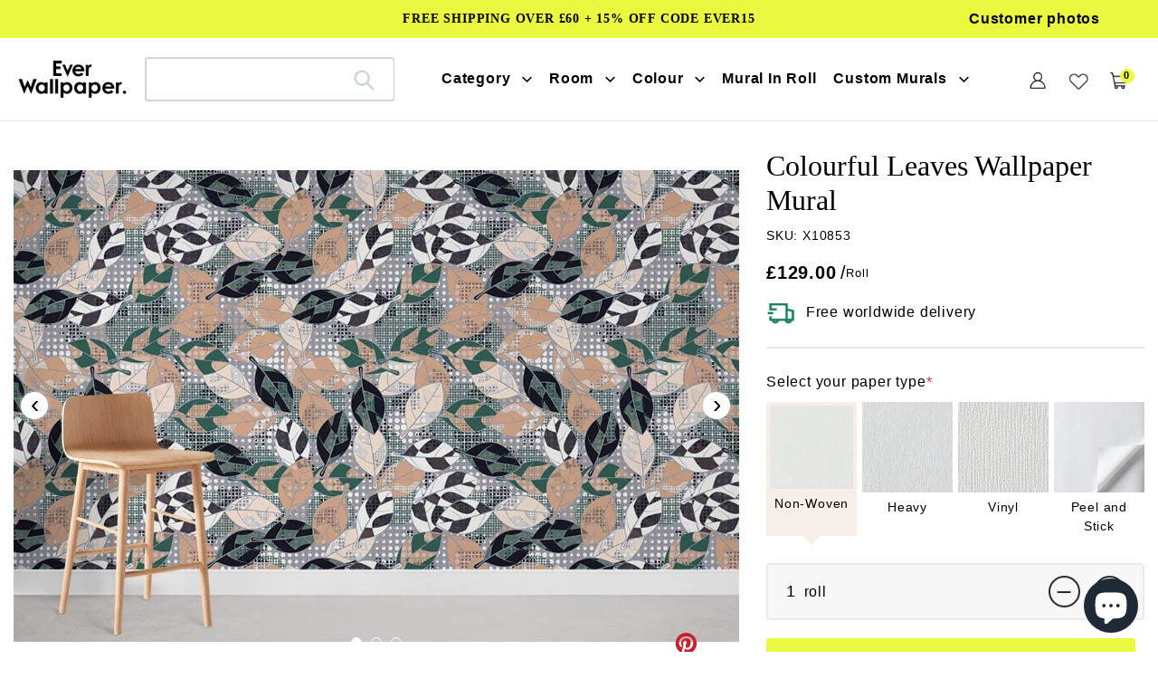

--- FILE ---
content_type: text/css
request_url: https://www.everwallpaper.co.uk/cdn/shop/t/69/assets/owl.carousel.min.css?v=153875479208350734761741837901
body_size: 387
content:
/**
* Owl Carousel v2.3.4
* Copyright 2013-2018 David Deutsch
* Licensed under: SEE LICENSE IN https://github.com/OwlCarousel2/OwlCarousel2/blob/master/LICENSE
*/
.owl-carousel,.owl-carousel .owl-item{-webkit-tap-highlight-color:transparent;position:relative}.owl-carousel{display:none;width:100%;z-index:1}.owl-carousel .owl-stage{position:relative;-ms-touch-action:pan-Y;touch-action:manipulation;-moz-backface-visibility:hidden}.owl-carousel .owl-stage:after{content:".";display:block;clear:both;visibility:hidden;line-height:0;height:0}.owl-carousel .owl-stage-outer{position:relative;overflow:hidden;-webkit-transform:translate3d(0,0,0)}.owl-carousel .owl-item,.owl-carousel .owl-wrapper{-webkit-backface-visibility:hidden;-moz-backface-visibility:hidden;-ms-backface-visibility:hidden;-webkit-transform:translate3d(0,0,0);-moz-transform:translate3d(0,0,0);-ms-transform:translate3d(0,0,0)}.owl-carousel .owl-item{min-height:1px;float:left;-webkit-backface-visibility:hidden;-webkit-touch-callout:none}.owl-carousel .owl-item img{display:block;width:100%}.owl-carousel .owl-dots.disabled,.owl-carousel .owl-nav.disabled{display:block}.no-js .owl-carousel,.owl-carousel.owl-loaded{display:block}.owl-carousel .owl-dot,.owl-carousel .owl-nav .owl-next,.owl-carousel .owl-nav .owl-prev{cursor:pointer;-webkit-user-select:none;-khtml-user-select:none;-moz-user-select:none;-ms-user-select:none;user-select:none}.owl-carousel .owl-nav button.owl-next,.owl-carousel .owl-nav button.owl-prev,.owl-carousel button.owl-dot{background:0 0;color:inherit;border:none;padding:0!important;font:inherit}.owl-carousel.owl-loading{opacity:0;display:block}.owl-carousel.owl-hidden{opacity:0}.owl-carousel.owl-refresh .owl-item{visibility:hidden}.owl-carousel.owl-drag .owl-item{-ms-touch-action:pan-y;touch-action:pan-y;-webkit-user-select:none;-moz-user-select:none;-ms-user-select:none;user-select:none}.owl-carousel.owl-grab{cursor:move;cursor:grab}.owl-carousel.owl-rtl{direction:rtl}.owl-carousel.owl-rtl .owl-item{float:right}.owl-carousel .animated{animation-duration:1s;animation-fill-mode:both}.owl-carousel .owl-animated-in{z-index:0}.owl-carousel .owl-animated-out{z-index:1}.owl-carousel .fadeOut{animation-name:fadeOut}
@keyframes fadeOut {
  0% {
    opacity: 1
  }
  100% {
    opacity: 0
  }
}
.owl-height{transition:height .5s ease-in-out}.owl-carousel .owl-item .owl-lazy{opacity:0;transition:opacity .4s ease}.owl-carousel .owl-item .owl-lazy:not([src]),.owl-carousel .owl-item .owl-lazy[src^=""]{max-height:0}.owl-carousel .owl-item img.owl-lazy{transform-style:preserve-3d}.owl-carousel .owl-video-wrapper{position:relative;height:100%;background:#000}.owl-carousel .owl-video-play-icon{position:absolute;height:80px;width:80px;left:50%;top:50%;margin-left:-40px;margin-top:-40px;background:url(owl.video.play.png) no-repeat;cursor:pointer;z-index:1;-webkit-backface-visibility:hidden;transition:transform .1s ease}.owl-carousel .owl-video-play-icon:hover{-ms-transform:scale(1.3,1.3);transform:scale(1.3,1.3)}.owl-carousel .owl-video-playing .owl-video-play-icon,.owl-carousel .owl-video-playing .owl-video-tn{display:none}.owl-carousel .owl-video-tn{opacity:0;height:100%;background-position:center center;background-repeat:no-repeat;background-size:contain;transition:opacity .4s ease}.owl-carousel .owl-video-frame{position:relative;z-index:1;height:100%;width:100%}.testimonials,.testimonials .owl-item{-webkit-tap-highlight-color:transparent;position:relative}.testimonials{width:100%;z-index:1}.testimonials .owl-stage{position:relative;-ms-touch-action:pan-Y;touch-action:manipulation;-moz-backface-visibility:hidden}.testimonials .owl-stage:after{content:".";display:block;clear:both;visibility:hidden;line-height:0;height:0}.testimonials .owl-stage-outer{position:relative;overflow:hidden;-webkit-transform:translate3d(0,0,0)}.testimonials .owl-item,.testimonials .owl-wrapper{-webkit-backface-visibility:hidden;-moz-backface-visibility:hidden;-ms-backface-visibility:hidden;-webkit-transform:translate3d(0,0,0);-moz-transform:translate3d(0,0,0);-ms-transform:translate3d(0,0,0)}.testimonials .owl-item{min-height:1px;float:left;-webkit-backface-visibility:hidden;-webkit-touch-callout:none}.testimonials .owl-item img{display:block;width:100%}.testimonials .owl-dots.disabled,.testimonials .owl-nav.disabled{display:block}.no-js .testimonials,.testimonials.owl-loaded{display:block}.testimonials .owl-dot,.testimonials .owl-nav .owl-next,.testimonials .owl-nav .owl-prev{cursor:pointer;-webkit-user-select:none;-khtml-user-select:none;-moz-user-select:none;-ms-user-select:none;user-select:none}.testimonials .owl-nav button.owl-next,.testimonials .owl-nav button.owl-prev,.testimonials button.owl-dot{background:0 0;color:inherit;border:none;padding:0!important;font:inherit}.testimonials.owl-loading{opacity:0;display:block}.testimonials.owl-hidden{opacity:0}.testimonials.owl-refresh .owl-item{visibility:hidden}.testimonials.owl-drag .owl-item{-ms-touch-action:pan-y;touch-action:pan-y;-webkit-user-select:none;-moz-user-select:none;-ms-user-select:none;user-select:none}.testimonials.owl-grab{cursor:move;cursor:grab}.testimonials.owl-rtl{direction:rtl}.testimonials.owl-rtl .owl-item{float:right}.testimonials .animated{animation-duration:1s;animation-fill-mode:both}.testimonials .owl-animated-in{z-index:0}.testimonials .owl-animated-out{z-index:1}.testimonials .fadeOut{animation-name:fadeOut}
@keyframes fadeOut {
  0% {
    opacity: 1
  }
  100% {
    opacity: 0
  }
}
.owl-height{transition:height .5s ease-in-out}.testimonials .owl-item .owl-lazy{opacity:0;transition:opacity .4s ease}.testimonials .owl-item .owl-lazy:not([src]),.testimonials .owl-item .owl-lazy[src^=""]{max-height:0}.testimonials .owl-item img.owl-lazy{transform-style:preserve-3d}.testimonials .owl-video-wrapper{position:relative;height:100%;background:#000}.testimonials .owl-video-play-icon{position:absolute;height:80px;width:80px;left:50%;top:50%;margin-left:-40px;margin-top:-40px;background:url(owl.video.play.png) no-repeat;cursor:pointer;z-index:1;-webkit-backface-visibility:hidden;transition:transform .1s ease}.testimonials .owl-video-play-icon:hover{-ms-transform:scale(1.3,1.3);transform:scale(1.3,1.3)}.testimonials .owl-video-playing .owl-video-play-icon,.testimonials .owl-video-playing .owl-video-tn{display:none}.testimonials .owl-video-tn{opacity:0;height:100%;background-position:center center;background-repeat:no-repeat;background-size:contain;transition:opacity .4s ease}.testimonials .owl-video-frame{position:relative;z-index:1;height:100%;width:100%}.instafeeds,.instafeeds .owl-item{-webkit-tap-highlight-color:transparent;position:relative}.instafeeds{display:none;width:100%;z-index:1}.instafeeds .owl-stage{position:relative;-ms-touch-action:pan-Y;touch-action:manipulation;-moz-backface-visibility:hidden}.instafeeds .owl-stage:after{content:".";display:block;clear:both;visibility:hidden;line-height:0;height:0}.instafeeds .owl-stage-outer{position:relative;overflow:hidden;-webkit-transform:translate3d(0,0,0)}.instafeeds .owl-item,.instafeeds .owl-wrapper{-webkit-backface-visibility:hidden;-moz-backface-visibility:hidden;-ms-backface-visibility:hidden;-webkit-transform:translate3d(0,0,0);-moz-transform:translate3d(0,0,0);-ms-transform:translate3d(0,0,0)}.instafeeds .owl-item{min-height:1px;float:left;-webkit-backface-visibility:hidden;-webkit-touch-callout:none}.instafeeds .owl-item img{display:block;width:100%}.instafeeds .owl-dots.disabled,.instafeeds .owl-nav.disabled{display:block}.no-js .instafeeds,.instafeeds.owl-loaded{display:block}.instafeeds .owl-dot,.instafeeds .owl-nav .owl-next,.instafeeds .owl-nav .owl-prev{cursor:pointer;-webkit-user-select:none;-khtml-user-select:none;-moz-user-select:none;-ms-user-select:none;user-select:none}.instafeeds .owl-nav button.owl-next,.instafeeds .owl-nav button.owl-prev,.instafeeds button.owl-dot{background:0 0;color:inherit;border:none;padding:0!important;font:inherit}.instafeeds.owl-loading{opacity:0;display:block}.instafeeds.owl-hidden{opacity:0}.instafeeds.owl-refresh .owl-item{visibility:hidden}.instafeeds.owl-drag .owl-item{-ms-touch-action:pan-y;touch-action:pan-y;-webkit-user-select:none;-moz-user-select:none;-ms-user-select:none;user-select:none}.instafeeds.owl-grab{cursor:move;cursor:grab}.instafeeds.owl-rtl{direction:rtl}.instafeeds.owl-rtl .owl-item{float:right}.instafeeds .animated{animation-duration:1s;animation-fill-mode:both}.instafeeds .owl-animated-in{z-index:0}.instafeeds .owl-animated-out{z-index:1}.instafeeds .fadeOut{animation-name:fadeOut}
@keyframes fadeOut {
  0% {
    opacity: 1
  }
  100% {
    opacity: 0
  }
}
.owl-height{transition:height .5s ease-in-out}.instafeeds .owl-item .owl-lazy{opacity:0;transition:opacity .4s ease}.instafeeds .owl-item .owl-lazy:not([src]),.instafeeds .owl-item .owl-lazy[src^=""]{max-height:0}.instafeeds .owl-item img.owl-lazy{transform-style:preserve-3d}.instafeeds .owl-video-wrapper{position:relative;height:100%;background:#000}.instafeeds .owl-video-play-icon{position:absolute;height:80px;width:80px;left:50%;top:50%;margin-left:-40px;margin-top:-40px;background:url(owl.video.play.png) no-repeat;cursor:pointer;z-index:1;-webkit-backface-visibility:hidden;transition:transform .1s ease}.instafeeds .owl-video-play-icon:hover{-ms-transform:scale(1.3,1.3);transform:scale(1.3,1.3)}.instafeeds .owl-video-playing .owl-video-play-icon,.instafeeds .owl-video-playing .owl-video-tn{display:none}.instafeeds .owl-video-tn{opacity:0;height:100%;background-position:center center;background-repeat:no-repeat;background-size:contain;transition:opacity .4s ease}.instafeeds .owl-video-frame{position:relative;z-index:1;height:100%;width:100%}
@keyframes fadeOut {
  0% {
    opacity: 1
  }
  100% {
    opacity: 0
  }
}
.owl-height{transition:height .5s ease-in-out}.subcatlist-slider,.subcatlist-slider .owl-item{-webkit-tap-highlight-color:transparent;position:relative}.subcatlist-slider{display:none;width:100%;z-index:1}.subcatlist-slider .owl-stage{position:relative;-ms-touch-action:pan-Y;touch-action:manipulation;-moz-backface-visibility:hidden}.subcatlist-slider .owl-stage:after{content:".";display:block;clear:both;visibility:hidden;line-height:0;height:0}.subcatlist-slider .owl-stage-outer{position:relative;overflow:hidden;-webkit-transform:translate3d(0,0,0)}.subcatlist-slider .owl-item,.subcatlist-slider .owl-wrapper{-webkit-backface-visibility:hidden;-moz-backface-visibility:hidden;-ms-backface-visibility:hidden;-webkit-transform:translate3d(0,0,0);-moz-transform:translate3d(0,0,0);-ms-transform:translate3d(0,0,0)}.subcatlist-slider .owl-item{min-height:1px;float:left;-webkit-backface-visibility:hidden;-webkit-touch-callout:none}.subcatlist-slider .owl-item img{display:block;width:100%}.subcatlist-slider .owl-dots.disabled,.subcatlist-slider .owl-nav.disabled{display:block}.no-js .subcatlist-slider,.subcatlist-slider.owl-loaded{display:block}.subcatlist-slider .owl-dot,.subcatlist-slider .owl-nav .owl-next,.subcatlist-slider .owl-nav .owl-prev{cursor:pointer;-webkit-user-select:none;-khtml-user-select:none;-moz-user-select:none;-ms-user-select:none;user-select:none}.subcatlist-slider .owl-nav button.owl-next,.subcatlist-slider .owl-nav button.owl-prev,.subcatlist-slider button.owl-dot{background:0 0;color:inherit;border:none;padding:0!important;font:inherit}.subcatlist-slider.owl-loading{opacity:0;display:block}.subcatlist-slider.owl-hidden{opacity:0}.subcatlist-slider.owl-refresh .owl-item{visibility:hidden}.subcatlist-slider.owl-drag .owl-item{-ms-touch-action:pan-y;touch-action:pan-y;-webkit-user-select:none;-moz-user-select:none;-ms-user-select:none;user-select:none}.subcatlist-slider.owl-grab{cursor:move;cursor:grab}.subcatlist-slider.owl-rtl{direction:rtl}.subcatlist-slider.owl-rtl .owl-item{float:right}.subcatlist-slider .animated{animation-duration:1s;animation-fill-mode:both}.subcatlist-slider .owl-animated-in{z-index:0}.subcatlist-slider .owl-animated-out{z-index:1}.subcatlist-slider .fadeOut{animation-name:fadeOut}
@keyframes fadeOut {
  0% {
    opacity: 1
  }
  100% {
    opacity: 0
  }
}
.owl-height{transition:height .5s ease-in-out}.subcatlist-slider .owl-item .owl-lazy{opacity:0;transition:opacity .4s ease}.subcatlist-slider .owl-item .owl-lazy:not([src]),.subcatlist-slider .owl-item .owl-lazy[src^=""]{max-height:0}.subcatlist-slider .owl-item img.owl-lazy{transform-style:preserve-3d}.subcatlist-slider .owl-video-wrapper{position:relative;height:100%;background:#000}.subcatlist-slider .owl-video-play-icon{position:absolute;height:80px;width:80px;left:50%;top:50%;margin-left:-40px;margin-top:-40px;background:url(owl.video.play.png) no-repeat;cursor:pointer;z-index:1;-webkit-backface-visibility:hidden;transition:transform .1s ease}.subcatlist-slider .owl-video-play-icon:hover{-ms-transform:scale(1.3,1.3);transform:scale(1.3,1.3)}.subcatlist-slider .owl-video-playing .owl-video-play-icon,.subcatlist-slider .owl-video-playing .owl-video-tn{display:none}.subcatlist-slider .owl-video-tn{opacity:0;height:100%;background-position:center center;background-repeat:no-repeat;background-size:contain;transition:opacity .4s ease}.subcatlist-slider .owl-video-frame{position:relative;z-index:1;height:100%;width:100%}


--- FILE ---
content_type: text/css
request_url: https://www.everwallpaper.co.uk/cdn/shop/t/69/assets/product-repeat.css?v=57168695405667011161741837904
body_size: 644
content:
.product-details-desc>div{border-radius:5px;padding:10px;font-size:13px;background:#f7f7f7;min-height:100px}.product-template__container{margin-bottom:50px}.price-item{margin-right:4px}.qtyminus,.qtyplus{width:35px;height:35px;border-radius:50%;border:1.5px solid #2c2c2c;padding:4px;vertical-align:middle;margin-left:10px;cursor:pointer}.price-roll{font-size:13px!important;line-height:31px}.product-form__cart-submit{height:50px;font-family:Proxima Nova,Helvetica,Arial,sans-serif;margin-top:5px}.price__regular-rolls{font-weight:700;display:none}.product-images-itemsd{background:#f7eee7;margin-top:15px;border-radius:5px;padding:10px;font-size:14px}.share-pinterest{position:absolute;right:4%;bottom:2%;z-index:9;border:none;margin:0}.share-pinterest>svg{width:25px!important;height:25px!important}.payment-and-delivery-icons ul li:hover{box-shadow:0 0 8px -1px #00000029}.payment-and-delivery-icons ul li:nth-child(1) p,.payment-and-delivery-icons ul li:nth-child(3) p{border-bottom:1px solid #000}.product-form__controls-color{margin-bottom:25px}.tooltip-sq{font-size:16px;padding-left:10px}.variant-colors{display:inline-block;position:relative;margin-right:3px}.variant-colors img{width:80px;height:40px;border-radius:5px;vertical-align:middle;padding:2px}.variant-colors>input{position:absolute;width:100%;height:100%;left:0;right:0;top:0;bottom:0;opacity:0;cursor:pointer}.variant-colors input:checked+label{border:1.5px solid #000;border-radius:4px}.globo-formbuilder-none{display:none;position:fixed;top:50%;left:50%;width:95%;max-width:600px;transform:translate(-50%,-50%)}.globo-formbuilder-fade{position:absolute;right:5px;top:35px;width:30px;height:30px}.variant-sizes{display:flex;justify-content:space-between}.variant-sizes input{display:none}.variant-sizes label{width:24%;text-align:center;position:relative;font-size:14px}.variant-sizes label:last-child{margin-right:0%}.variant-sizes input:checked+label{padding:4px;background:#f7eee7}.variant-sizes input:checked+label:before{content:"";border-right:18px solid transparent;border-left:18px solid transparent;border-top:18px solid #f7eee7;position:absolute;left:50%;bottom:-10px;-moz-transform:translateX(-50%);-o-transform:translateX(-50%);-ms-transform:translateX(-50%);-webkit-transform:translateX(-50%);transform:translate(-50%)}.variant-swatches{display:flex}.variant-swatches input{display:none}.variant-swatches label{max-height:40px;margin-right:3%}.variant-swatches label:last-child{margin-right:0%}.variant-swatches img{height:36px;width:37px}.variant-swatches input:checked+label{border:2px solid black}.repeat-input-cm{display:none}.option-size-repeat{margin-bottom:20px}.repeat-input-size span{border-radius:5px;transition:.3s ease-out;background-color:#f0f0f0;cursor:pointer;padding:5px;width:100px;display:inline-block;text-align:center;font-size:14px}.repeat-input-size span:nth-child(2){margin-left:-7px}.repeat-input-size .active{background:#bfdcf4!important}.repeat-input-leo>p>span{color:#f22b2f}.repeat-input-size{margin:0 0 20px}.repeat-input-leo input{height:35px;min-height:35px;text-align:center;max-width:105px;width:100%;margin:0 10px 0 0;border:1px solid #d7d7d7;border-radius:8px;box-shadow:0 2px 4px #a0a0a07f}.repeat-input-leo>p{min-width:180px;font-size:16px;margin-bottom:0}.repeat-input-leo>p>img{width:20px;height:20px;margin-left:10px}.repeat-input-leo{margin-top:15px;align-items:center}.repeat-input-cm{max-width:130px}.product-form__item label span{color:#f22b2f}.repeat-final-price{margin:20px 0}.product-form__cart-submit-ture{display:none!important}.product-form__cart-submit-false{cursor:pointer;font-weight:700;text-transform:capitalize;letter-spacing:normal;font-size:15px;border-radius:4px;display:block;width:100%;line-height:45px;padding-left:5px;padding-right:5px;white-space:normal;margin-top:0;margin-bottom:10px;min-height:44px;text-align:center;background-color:#eaf83f;color:#000;font-family:var(--font-stack-header)}.product-form__cart-submit-false-txt{color:red}@media (min-width:1100px){.product-single__media-group-leo-left{width:65%!important}.product-single__media-group-leo-right{width:35%!important}.cstSlioder-leo .product-Image-slider .owl-item img{height:588px!important}}@media (max-width:767px){.grid-view-item__title{overflow:hidden;text-overflow:ellipsis;display:-webkit-box;-webkit-box-orient:vertical;-webkit-line-clamp:1}.product-Image-slider .owl-item img{height:420px!important}}@media (max-width:415px){.product-Image-slider .owl-item img{height:270px!important}}@media (max-width:375px){.product-Image-slider .owl-item img{height:245px!important}}.product__price{margin-top:0!important}.Product-Page .price__regular-span{font-size:23px}.product_fr-shing{margin-top:15px}.product_fr-shing>img{width:34px;height:27px;vertical-align:middle;margin-right:5px}.Product-Page .price__regular-span{font-size:20px!important}.product-form{border-top:1.5px solid #e9e9e9;padding:0;width:100%!important;margin-top:1.5rem}.variant-sizes img{width:100%}.CSTproduct-form__item{background:#f7f7f7;border:1.5px solid #ebebeb;border-radius:4px;display:flex;align-items:center;justify-content:space-between;padding:8px 20px}.CSTproduct-form__item>div:nth-child(1){display:flex;align-items:center}.CSTproduct-form__item>div:nth-child(1)>input{padding:0;border:0;width:20px;background:#f7f7f7}.CSTproduct-form__item>div:nth-child(2)>input{padding:0;min-height:100%;width:40px;height:40px;border-radius:50%;cursor:pointer;margin-left:10px}.product-form__cart-submit{background:#eaf83f;border:none;color:#000}.product-form__cart-submit:hover{background-color:#eaf83f!important;color:#000!important}.product-details-desc{margin:10px 0 20px}.prodsuct-ssl{display:flex;align-items:center;color:#000}
/*# sourceMappingURL=/cdn/shop/t/69/assets/product-repeat.css.map?v=57168695405667011161741837904 */


--- FILE ---
content_type: text/css
request_url: https://www.everwallpaper.co.uk/cdn/shop/t/69/assets/product-theme.css?v=84947514899066599471741837905
body_size: 2370
content:
.product-custom-content>h3{margin-bottom:5px}.product-custom-content>p{font-size:13px}.rnbCap a{font-weight:600}a.sub-cat-buttonC{display:flex;align-items:flex-start;justify-content:center;background:#fff;padding:5px;background-color:#fff;box-shadow:0 2px 7px #00000026;border-radius:4px}a.sub-cat-buttonC img{width:90px!important;height:90px;border-radius:4px;background-color:#e4e6ee;object-fit:cover;object-position:left}a.sub-cat-buttonC .Subcategory-title{width:60%;padding:10px 0}a.sub-cat-buttonC .Subcategory-title span.btn{background:#e6f3ff;color:#000;padding:2px 10px;letter-spacing:normal;text-transform:unset;font-weight:400;float:right;position:absolute;right:5px;bottom:5px;font-size:12px}a.sub-cat-buttonC .Subcategory-title{width:65%;padding:2px 10px 0 5px}.product-Image-slider .owl-nav button{position:absolute;top:50%;transform:translate(20px,-50%);right:30px!important;z-index:99;display:block;height:30px;width:30px;border-radius:50px;background:#fff!important;box-shadow:#ccc 0 0 6px}.product-Image-slider .owl-nav button.owl-prev{left:-12px!important}.product-Image-slider .owl-nav button span{font-size:28px;line-height:25px}.product-Image-slider .owl-dots{position:absolute;bottom:0;transform:translate(-50%);left:50%;margin:20px 0}.product-Image-slider .owl-dots button.owl-dot.active{background:#fff!important}.product-Image-slider .owl-dots button.owl-dot{border:1px solid #fff!important;background:transparent!important}h1.product-single__title{font-weight:600;font-size:24px;margin:10px 0}.product-single__description{margin:0 0 20px;font-weight:500;font-size:14px}.product-form__cart-submit{font-weight:700;text-transform:capitalize;letter-spacing:normal;font-size:15px;border-radius:4px}.owl-dots button.owl-dot{height:12px;width:12px;margin:0 5px;text-align:center;border-radius:50%!important;border:0!important}.owl-dots button.owl-dot.active{background:gray!important}.product-color-swatches{padding:20px 0 0;display:flex;align-items:center}.jdgm-widget.jdgm-widget{margin-bottom:15px}.main-content{padding:0!important}.product-Image-slider,.product-Image-slider .owl-item{-webkit-tap-highlight-color:transparent;position:relative}.product-Image-slider{display:none;width:100%;z-index:1}.product-Image-slider .owl-stage{position:relative;-ms-touch-action:pan-Y;touch-action:manipulation;-moz-backface-visibility:hidden}.product-Image-slider .owl-stage:after{content:".";display:block;clear:both;visibility:hidden;line-height:0;height:0}.product-Image-slider .owl-stage-outer{position:relative;overflow:hidden;-webkit-transform:translate3d(0,0,0)}.product-Image-slider .owl-item,.product-Image-slider .owl-wrapper{-webkit-backface-visibility:hidden;-moz-backface-visibility:hidden;-ms-backface-visibility:hidden;-webkit-transform:translate3d(0,0,0);-moz-transform:translate3d(0,0,0);-ms-transform:translate3d(0,0,0)}.product-Image-slider .owl-item{float:left;-webkit-backface-visibility:hidden;-webkit-touch-callout:none;min-height:1px;align-items:center;display:flex}.product-Image-slider .owl-item img{display:block;width:100%;height:548px;object-fit:contain}.product-Image-slider .owl-dots.disabled,.product-Image-slider .owl-nav.disabled,.no-js .product-Image-slider,.product-Image-slider.owl-loaded{display:block}.product-Image-slider .owl-dot,.product-Image-slider .owl-nav .owl-next,.product-Image-slider .owl-nav .owl-prev{cursor:pointer;-webkit-user-select:none;-khtml-user-select:none;-moz-user-select:none;-ms-user-select:none;user-select:none}.product-Image-slider .owl-nav button.owl-next,.product-Image-slider .owl-nav button.owl-prev,.product-Image-slider button.owl-dot{background:0 0;color:inherit;border:none;padding:0!important;font:inherit}.product-Image-slider.owl-loading{opacity:0;display:block}.product-Image-slider.owl-hidden{opacity:0}.product-Image-slider.owl-refresh .owl-item{visibility:hidden}.product-Image-slider.owl-drag .owl-item{-ms-touch-action:pan-y;touch-action:pan-y;-webkit-user-select:none;-moz-user-select:none;-ms-user-select:none;user-select:none}.product-Image-slider.owl-grab{cursor:move;cursor:grab}.product-Image-slider.owl-rtl{direction:rtl}.product-Image-slider.owl-rtl .owl-item{float:right}.product-Image-slider .animated{animation-duration:1s;animation-fill-mode:both}.product-Image-slider .owl-animated-in{z-index:0}.product-Image-slider .owl-animated-out{z-index:1}.product-Image-slider .fadeOut{animation-name:fadeOut}.product-Image-slider .owl-item .owl-lazy{opacity:0;transition:opacity .4s ease}.product-Image-slider .owl-item .owl-lazy:not([src]),.product-Image-slider .owl-item .owl-lazy[src^=""]{max-height:0}.product-Image-slider .owl-item img.owl-lazy{transform-style:preserve-3d}.product-Image-slider .owl-video-wrapper{position:relative;height:100%;background:#000}.product-Image-slider .owl-video-play-icon{position:absolute;height:80px;width:80px;left:50%;top:50%;margin-left:-40px;margin-top:-40px;background:url(owl.video.play.png) no-repeat;cursor:pointer;z-index:1;-webkit-backface-visibility:hidden;transition:transform .1s ease}.product-Image-slider .owl-video-play-icon:hover{-ms-transform:scale(1.3,1.3);transform:scale(1.3)}.product-Image-slider .owl-video-playing .owl-video-play-icon,.product-Image-slider .owl-video-playing .owl-video-tn{display:none}.product-Image-slider .owl-video-tn{opacity:0;height:100%;background-position:center center;background-repeat:no-repeat;background-size:contain;transition:opacity .4s ease}.product-Image-slider .owl-video-frame{position:relative;z-index:1;height:100%;width:100%}.product-review-view{margin-bottom:0}.jdgm-prev-badge{font-size:16px}.swym-btn-container .swym-fave-count{display:none!important}.swym-wishlist-button-bar{margin-left:10px}.product-title-custom{font-family:Harmonia Sans,sans-serif;font-size:16px;font-weight:400!important;margin-top:5px}.product__desicount{background:#ffd665;display:inline-block;font-weight:600;font-size:16px;border-radius:4px;padding:9px 20px;margin-top:15px}.product__price{margin-top:-10px}.product__desicount>img{vertical-align:sub;width:12px}.product-color-swatches a{line-height:0;border:2px solid #fff}.product-color-swatches a img{padding:1px;border-radius:50px;width:30px;height:30px;margin:0 0 0 8px}.product-color-swatches p{font-size:17px;margin:0}.product-color-swatches a.active-color img{border:2px solid #000}.product-form__item--no-variants{max-width:100%;display:flex;align-items:center}.product-form__controls-group--submit .swym-button-bar{margin-bottom:10px;margin-left:10px}.swym-btn-container .swym-add-to-wishlist.swym-heart:after{background:#ffd9df;border-radius:50%;font-size:18px;font-weight:700}button.btn.swym-button.swym-add-to-wishlist{background:#f3f7fb;border-radius:40px}button.btn.swym-button.swym-add-to-wishlist:hover{background:#000}.payment-and-delivery-icons{margin:0 0 25px;display:block}.payment-and-delivery-icons>ul{display:flex;justify-content:space-between}.payment-and-delivery-icons ul li{display:flex;align-items:center;padding:3% 1%;flex-direction:column;text-align:center;width:32%;background:#f3f7fb}.payment-and-delivery-icons ul li img{max-width:35px}.payment-and-delivery-icons ul li p{font-size:12px;margin-top:5px}.page-widthc{max-width:1500px;margin:0 auto}.ranBowrange{position:relative;margin:30px 0 0}.ranBowrange img.mainImg{width:100%;height:530px;object-fit:cover;border-radius:5px}.rnbCap{position:absolute;top:50%;transform:translateY(-50%);width:580px;left:8%;background:#fff;padding:30px;box-shadow:0 3px 4px 2px #0003;border-radius:4px}.rnbCap h2{font-weight:600;text-transform:capitalize;letter-spacing:1px}.rnbCap p{font-size:13px;line-height:22px}.rnbCap .index-flex img{width:50px;height:50px;margin-right:10px}.rnbCap .index-flex p{line-height:50px}.rnbCap .index-flex p span{font-weight:700}.ranBowrange.cstCollbnr .rnbCap{left:unset;right:70px;text-align:center;max-width:400px}.ranBowrange.cstCollbnr .rnbCap a.btn{text-transform:capitalize;font-weight:600;background:#6c92b5}.Product-Page .price__regular-span{font-size:14px;font-weight:400;display:flex}.product-single__title{font-size:2rem!important;margin:20px 0 10px;display:block}.why-ever>h2{text-align:center}.why-ever-content{width:25%;padding:0 3%;text-align:center}.why-ever-content>img{width:80px;height:80px}.why-ever-content>h3{font-size:20px;margin:10px 0 5px}.why-ever-content>p{font-size:14px}.custom-block-brand{max-width:1000px;text-align:center}.custom-block-brand-flex{margin:30px 0 15px}.custom-block-p{margin:0 auto;max-width:700px}.custom-block-brand a{background:#eaf83f;margin:20px auto 0;display:table;padding:10px 40px;border-radius:4px}.why-ever-flex{margin-top:40px}.custom-block-faq{background:#f7eee7;padding:50px 0}.custom-block-faq-ans{background:#fff;padding:3px 30px;border-radius:30px}.custom-block-faq-ans>span:nth-child(1) img{display:inline-block;width:40px;height:40px;vertical-align:middle;margin-right:15px}.custom-block-faq-ans>span:nth-child(2){margin-right:10px}.custom-block-faq-div{margin-top:40px}.custom-block-faq-ans{cursor:pointer;margin:0}.custom-block-faq-que{padding-top:30px;display:none;max-width:1200px;margin:0 auto}.product-tas{display:flex;align-items:center;justify-content:space-between;margin-bottom:70px}.product-tas-img{width:50%;padding-bottom:36%;position:relative}.product-tas-img>img{display:none;position:absolute;height:100%;width:100%;max-width:100%;max-height:100%;top:0;left:0;object-fit:cover;object-position:center;border-radius:5px}.product-tas-img>.active{display:block}.product-tas-content{width:40%}.product-tas-tab-p{display:none;padding-bottom:20px;font-size:15px}.product-tas-content>.active .product-tas-tab-p{display:block}.product-tas-content h3{font-family:Proxima Nova,Helvetica,Arial,sans-serif;color:#959595;font-size:18px;cursor:pointer;position:relative}.product-tas-tab{border-bottom:1px solid #000;margin:15px 0 0}.product-tas-tab .icon-plus{top:50%;right:0;width:16px;height:16px;z-index:2;pointer-events:none;display:inline-block;position:absolute;transform:translateY(-50%)}.product-tas-tab .icon-plus:before{top:50%;right:7px;z-index:2;content:"";width:2px;height:16px;position:absolute;transition:all .3s ease;transform:translateY(-50%);background-color:#787878}.product-tas-tab .icon-plus:after{top:50%;right:0;z-index:2;content:"";width:16px;height:2px;position:absolute;transform:translateY(-50%);background-color:#787878}.collapsed-leo .icon-plus:before{transform:translateY(-50%) rotate(90deg)!important}.product-tas-tab-flex{display:flex;justify-content:space-between;text-align:center}.product-tas-tab-flex>div{width:20%}.product-tas-tab-flex>div>img{width:55px}.product-tas-tab-flex>div>p{font-size:14px;margin-top:5px}@media (max-width:990px){.product-tas-img{width:100%;padding-bottom:66%}.product-tas{flex-wrap:wrap}.product-tas-content{width:100%;margin-top:25px}.product-tas-content h3{font-size:15px}.product-tas-tab-flex>div>img{width:50px}.product-tas-tab-flex>div>p{font-size:12px}.product-tas-tab-p{font-size:13px;line-height:23px}}.custom-block-faq-div>div{margin-bottom:30px}.price_descount{margin-left:30px;background:#ffd665;color:#000;font-weight:600;padding:5px 30px;border-radius:4px}.price_container{display:flex;align-items:center}.youtub-link{display:block;width:100%;position:relative}.youtub-ico{position:absolute;width:90px!important;height:75px;right:5%;bottom:5%}.youtub-link>img{width:100%;border-radius:5px}.product-video-flex{display:flex;flex-wrap:wrap;justify-content:space-between}.product-video-content{width:48.5%}.product-video{margin-bottom:70px}@media (max-width:1200px){.product-single__title{font-size:1.8rem!important}.ranBowrange img.mainImg{height:400px}}@media (max-width:1024px){.product-video-content{width:100%;margin-bottom:20px}.product-video{margin-bottom:30px}.ranBowrange{position:inherit;display:flex;flex-direction:column-reverse}.rnbCap{width:94%;margin-left:3%;padding:25px;position:inherit;margin-top:25px;transform:translate(0)}.ranBowrange img.mainImg{width:100%;height:470px;object-fit:cover}}@media (max-width:767px){.product-color-swatches p{font-size:14px}.page-width-product{padding:0!important}.product-single{margin-top:0}.ranBowrange img.mainImg{height:250px}.ranBowrange.cstCollbnr .rnbCap{right:5%;left:5%;max-width:100%}.custom-block-p{font-size:14px;font-weight:500;line-height:22px}.why-ever-content{width:50%;margin-bottom:20px}.why-ever-content>h3{font-size:18px;margin-bottom:7px}.why-ever-content>p{font-size:12px}.custom-block-image-flex-div{width:48%;margin-bottom:15px}.custom-block-image-flex-div>img:nth-child(1){margin-bottom:15px}.custom-block-faq-ans{padding:3px 20px;display:flex;align-items:center;width:100%}.custom-block-faq{padding:20px 0}.ans-custom-leo>p{font-size:13px}.product-Image-slider .owl-dots{margin:10px 0}.owl-dots button.owl-dot{width:8px;height:8px}.wcf-steps-container{display:none!important}.wcf-header{padding:0 15px 1px!important}.Mymodal .modal-content{padding:10px 0!important}.Mymodal .close{position:absolute;right:15px;top:20px}.close-wcf-block{display:none!important}.wcf-crop-container.visible{display:flex!important;flex-wrap:wrap;flex-direction:column-reverse}.cmf-footer-block.desktop{display:block!important}.cmf-footer-block.mobile,.close-wcf-block{display:none!important}.wcf-wall-dimensions.wall-size span.wcf-button{width:100%!important;max-width:100%!important;display:block}.wall_box .wcf-block.scrolled-to .wcf-wall-dimensions.wall-size .wcf-wd-buttons .wcf-button{width:50%;max-width:100%!important;padding:10px 0;text-align:center}.wcf-wd-buttons-container{width:100%}.custom-mural-flow .wcf-wd-input-row{display:flex;flex-wrap:nowrap}.custom-mural-flow .wcf-input.foot{margin-right:7px!important}.custom-mural-flow .wcf-input{max-width:80px!important}.custom-mural-flow .wcf-wd-input-title{font-size:13px!important}.custom-mural-flow .wcf-input.cm{max-width:225px!important}.mfc-container{padding:7px 7px 2px!important}.wcf-navigation-container{margin-bottom:15px!important}.wall_box .wcf-block.scrolled-to .cmf-footer-block.desktop .wcf-navigation-container .wcf-nav,.alert_msg{width:100%;text-align:center}.wall_box .wcf-block.scrolled-to .cmf-footer-block.desktop .wcf-navigation-container{margin-top:7px!important}.wcf-modal.slider{margin:-30% auto!important}}@media (min-width:1000px){.payment-and-delivery-icons,.product-form,.product-custom-content{width:90%}}
/*# sourceMappingURL=/cdn/shop/t/69/assets/product-theme.css.map?v=84947514899066599471741837905 */


--- FILE ---
content_type: text/css
request_url: https://www.everwallpaper.co.uk/cdn/shop/t/69/assets/subcategory-slider.css?v=124038889233996132421741837908
body_size: -446
content:
.subcategory-slider-section .owl-nav button span{font-size:28px;line-height:20px;}.subcategory-slider-section .owl-nav button{position:absolute;top:50%;transform:translate(20px,-50%);right:8px!important;z-index:99;display:block;height:30px;width:30px;border-radius:50px;background:#fff !important;box-shadow:#ccc 0 0px 6px;}.subcategory-slider-section .owl-nav button.owl-prev{left:-30px !important;}.subcategory-slider-section .owl-dots.disabled{display:none !important;}.subcategory-slider-section .owl-carousel.owl-loaded.owl-drag:after{content:"";position:absolute;right:-6px;top:0;filter:blur(4px);width:30px;height:105px;background-color:#eff3f7;}.subcategory-slider-section{background:#eff3f7;margin:25px 0 0;padding:25px 0;}
.Subcategory-title h3.h3{font-size:15px;font-weight:500;margin:2px 0 0 4px;overflow:hidden;text-overflow: ellipsis;
    display: -webkit-box;
    -webkit-box-orient: vertical;
    -webkit-line-clamp: 1;}.subcategory-slider-section .owl-stage{padding:0 !important;}.subcategory-slider-section .owl-dots{display:none !important;}